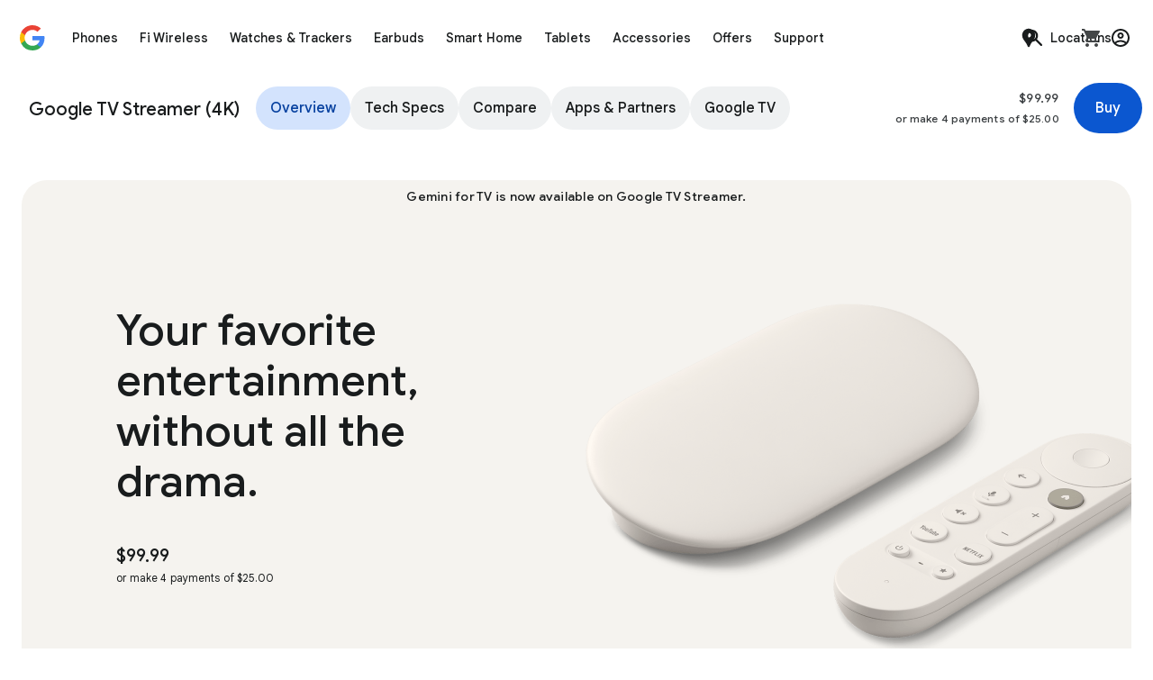

--- FILE ---
content_type: image/svg+xml
request_url: https://storage.googleapis.com/mannequin/blobs/ef573585-5165-4e46-9a33-6db5b6ca95b5.svg
body_size: -107
content:
<svg fill="none" height="36" viewBox="0 0 36 36" width="36" xmlns="http://www.w3.org/2000/svg"><path d="M18 33c0-2.075-.4-4.025-1.2-5.85-.775-1.825-1.837-3.413-3.188-4.763S10.676 19.976 8.85 19.2C7.025 18.4 5.075 18 3 18c2.075 0 4.025-.388 5.85-1.163 1.825-.8 3.413-1.875 4.763-3.225s2.412-2.937 3.187-4.762C17.6 7.025 18 5.075 18 3c0 2.075.388 4.025 1.163 5.85.8 1.825 1.875 3.412 3.225 4.762s2.937 2.425 4.762 3.225C28.975 17.612 30.925 18 33 18c-2.075 0-4.025.4-5.85 1.2-1.825.775-3.413 1.837-4.763 3.188s-2.425 2.937-3.225 4.762C18.387 28.975 18 30.925 18 33z" fill="#5f6368"/></svg>